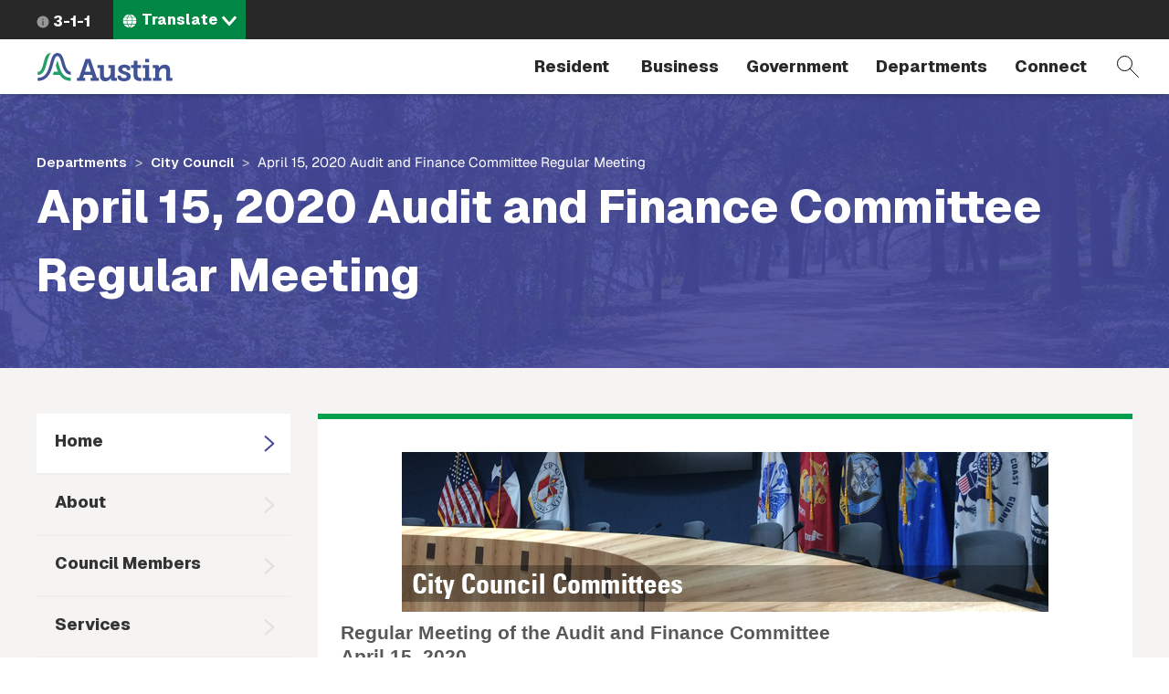

--- FILE ---
content_type: text/html; charset=UTF-8
request_url: https://www.austintexas.gov/department/city-council/2020/20200415-afc.htm
body_size: 12539
content:
<!DOCTYPE html>
<html  lang="en" dir="ltr" prefix="content: http://purl.org/rss/1.0/modules/content/  dc: http://purl.org/dc/terms/  foaf: http://xmlns.com/foaf/0.1/  og: http://ogp.me/ns#  rdfs: http://www.w3.org/2000/01/rdf-schema#  schema: http://schema.org/  sioc: http://rdfs.org/sioc/ns#  sioct: http://rdfs.org/sioc/types#  skos: http://www.w3.org/2004/02/skos/core#  xsd: http://www.w3.org/2001/XMLSchema# ">
  <head>
    <meta charset="utf-8" />
<meta name="description" content="" />
<link rel="canonical" href="https://www.austintexas.gov/department/city-council/2020/20200415-afc.htm" />
<meta name="Generator" content="Drupal 10 (https://www.drupal.org)" />
<meta name="MobileOptimized" content="width" />
<meta name="HandheldFriendly" content="true" />
<meta name="viewport" content="width=device-width, initial-scale=1.0" />
<link rel="icon" href="/themes/custom/coa/favicon.ico" type="image/png" />
<link rel="alternate" hreflang="en" href="https://www.austintexas.gov/department/city-council/2020/20200415-afc.htm" />
<link rel="canonical" href="https://www.austintexas.gov/department/city-council/2020/20200415-afc.htm" />
<link rel="shortlink" href="https://www.austintexas.gov/node/61794" />
<script>window.a2a_config=window.a2a_config||{};a2a_config.callbacks=[];a2a_config.overlays=[];a2a_config.templates={};</script>

    <title>April 15, 2020 Audit and Finance Committee Regular Meeting | AustinTexas.gov</title>
    <link rel="stylesheet" media="all" href="/sites/default/files/css/css_lEitJx6AbQW-82khi4PFltxL4zdFj8naYZ-_B_ZePXk.css?delta=0&amp;language=en&amp;theme=coa&amp;include=[base64]" />
<link rel="stylesheet" media="all" href="/sites/default/files/css/css_8UT2nto58WSjhppblauTZu2sJSBqYXo4TIiBl9EuJrA.css?delta=1&amp;language=en&amp;theme=coa&amp;include=[base64]" />
<link rel="stylesheet" media="all" href="https://cdnjs.cloudflare.com/ajax/libs/font-awesome/4.7.0/css/font-awesome.min.css" />
<link rel="stylesheet" media="all" href="https://cdn.bitmovin.com/player/web/8/bitmovinplayer-ui.css" />
<link rel="stylesheet" media="all" href="/sites/default/files/css/css_9y6ym4bpZjE2uENw2YRac_erOc7-t3PiOmghG0wU15w.css?delta=4&amp;language=en&amp;theme=coa&amp;include=[base64]" />
<link rel="stylesheet" media="all" href="/sites/default/files/asset_injector/css/turn_off_gtranslate-92508dd2432955fd259fc5548a1d0783.css?t8iwu5" />

    <script type="application/json" data-drupal-selector="drupal-settings-json">{"path":{"baseUrl":"\/","pathPrefix":"","currentPath":"node\/61794","currentPathIsAdmin":false,"isFront":false,"currentLanguage":"en"},"pluralDelimiter":"\u0003","suppressDeprecationErrors":true,"gtag":{"tagId":"","consentMode":false,"otherIds":[],"events":[],"additionalConfigInfo":[]},"ajaxPageState":{"libraries":"[base64]","theme":"coa","theme_token":null},"ajaxTrustedUrl":{"\/search-pages":true},"gtm":{"tagId":null,"settings":{"data_layer":"dataLayer","include_environment":false},"tagIds":["GTM-WHQFX42"]},"data":{"extlink":{"extTarget":false,"extTargetNoOverride":false,"extNofollow":false,"extNoreferrer":false,"extFollowNoOverride":false,"extClass":"0","extLabel":"(link is external)","extImgClass":false,"extSubdomains":false,"extExclude":"","extInclude":"","extCssExclude":"","extCssExplicit":"","extAlert":false,"extAlertText":"This link will take you to an external web site. We are not responsible for their content.","mailtoClass":"0","mailtoLabel":"(link sends email)","extUseFontAwesome":false,"extIconPlacement":"before","extFaLinkClasses":"fa fa-external-link","extFaMailtoClasses":"fa fa-envelope-o","whitelistedDomains":[]}},"ckeditorAccordion":{"accordionStyle":{"collapseAll":1,"keepRowsOpen":null,"animateAccordionOpenAndClose":1,"openTabsWithHash":1,"allowHtmlInTitles":0}},"bootstrap":{"forms_has_error_value_toggle":1,"modal_animation":1,"modal_backdrop":"true","modal_focus_input":1,"modal_keyboard":1,"modal_select_text":1,"modal_show":1,"modal_size":"","popover_enabled":1,"popover_animation":1,"popover_auto_close":1,"popover_container":"body","popover_content":"","popover_delay":"0","popover_html":0,"popover_placement":"right","popover_selector":"","popover_title":"","popover_trigger":"click","tooltip_enabled":1,"tooltip_animation":1,"tooltip_container":"body","tooltip_delay":"0","tooltip_html":0,"tooltip_placement":"auto left","tooltip_selector":"","tooltip_trigger":"hover"},"viewsJumpMenu":{"translation-selector-menu-block-1-jump-menu":{"new_window":false}},"coa_custom":{"js":{"node_id":"61794","custom_variable":"true"},"user_role":"admin_publisher"},"english_url":"\/node\/61794\/edit","spanish_url":"\/es\/node\/61794\/translations\/add\/en\/es","user":{"uid":0,"permissionsHash":"498f8a30997b655ff04e4c2d13be805c8a62fb8d2cd4bfc4a2985bac35a66cef"}}</script>
<script src="/sites/default/files/js/js_1tbvoQ3UR91jiKDumpJ04KXd5cg8VT6CqLm0sM0VxBc.js?scope=header&amp;delta=0&amp;language=en&amp;theme=coa&amp;include=[base64]"></script>
<script src="/sites/default/files/asset_injector/js/translation_header-c9dbbeed15aa1cc135f221491e1514c2.js?t8iwu5"></script>
<script src="/modules/contrib/google_tag/js/gtag.js?t8iwu5"></script>
<script src="/modules/contrib/google_tag/js/gtm.js?t8iwu5"></script>

  </head>
  <body class="department-city-council-2020-20200415-afchtm path-node page-node-type-city-clerk-content navbar-is-fixed-top has-glyphicons">
    <a href="#main-content" class="focusable skip-link">Skip to main content</a>
    <noscript><iframe src="https://www.googletagmanager.com/ns.html?id=GTM-WHQFX42"
                  height="0" width="0" style="display:none;visibility:hidden"></iframe></noscript>

      <div class="dialog-off-canvas-main-canvas" data-off-canvas-main-canvas>
          
    <header class="navbar navbar-default navbar-fixed-top" id="navbar">
                              <div id="above_header">
            <a href="/" class="microsite-home-link">austintexas.gov</a>
              <div class="region region-above-header">
    <nav role="navigation" aria-labelledby="block-actionnavigation-menu" id="block-actionnavigation">
            
  <h2 class="visually-hidden" id="block-actionnavigation-menu">Action Navigation</h2>
  

        

      <ul class="menu menu--menu-action-navigation nav">
      
                        <li class="first last">
                                      <a class="icon-311" href="/department/311">3-1-1</a>
                                        </li>
          </ul>
  

  </nav>
<section class="views-element-container block block-views block-views-blocktranslation-selector-menu-block-1 clearfix" id="block-coa-views-block-translation-selector-menu-block-1">
  
    

      <div class="form-group"><div class="lang-selector-cofa view view-translation-selector-menu view-id-translation_selector_menu view-display-id-block_1 js-view-dom-id-92d2ec0853dfc87f30aa278c1ba8be69d6aff07670711ba329e59a8b3a05404d">
  
    
      
      <div class="view-content">
      
<div>
    <select class="lang-selector-cofa-select OneLinkNoTx ViewsJumpMenu js-viewsJumpMenu" title="Translate" id="translation-selector-menu-block-1-jump-menu" aria-label="Language selector">
    <option>Translate</option>
      <option data-url="javascript:void(0);" lang-value="en-us");">English</option>
      <option data-url="javascript:void(0);" lang-value="es-us");">Español</option>
      <option data-url="javascript:void(0);" lang-value="fr-fr");">Français</option>
      <option data-url="javascript:void(0);" lang-value="sw-ke");">Kiswahili</option>
      <option data-url="javascript:void(0);" lang-value="vi-vn");">Tiếng Việt</option>
      <option data-url="javascript:void(0);" lang-value="ur-in");">اردو</option>
      <option data-url="javascript:void(0);" lang-value="ar-xy");">العربية</option>
      <option data-url="javascript:void(0);" lang-value="ps-af");">پښتو</option>
      <option data-url="javascript:void(0);" lang-value="ne-np");">नेपाली</option>
      <option data-url="javascript:void(0);" lang-value="hi-in");">हिंदी</option>
      <option data-url="javascript:void(0);" lang-value="my-mm");">မြန်မာ</option>
      <option data-url="javascript:void(0);" lang-value="ti-et");">ትግርኛ</option>
      <option data-url="javascript:void(0);" lang-value="zh-cn");">简体中文</option>
      <option data-url="javascript:void(0);" lang-value="zh-tw");">繁體中文</option>
      <option data-url="javascript:void(0);" lang-value="ko-kr");">한국어</option>
    </select>
</div>

    </div>
  
          </div>
</div>

  </section>


  </div>

          </div>
              
      <div class="navbar-header-wrapper">
        <div class="navbar-header">
            <div class="region region-navigation">
        <span class="notranslate">
    <a class="logo navbar-btn" href="/" title="City of Austin Home" rel="home">
            <img src="/themes/custom/coa/images/austin-header-branding-logo.svg" alt="City of Austin - Website">
      </a>
      </span>
<section class="views-exposed-form block block-views block-views-exposed-filter-blocksearch-pages-page-1 clearfix" data-drupal-selector="views-exposed-form-search-pages-page-1" id="block-exposedformsearch-pagespage-1">
  
    

      <form action="/search-pages" method="get" id="views-exposed-form-search-pages-page-1" accept-charset="UTF-8">
  <div class="form--inline form-inline clearfix">
  <div class="form-item js-form-item form-type-textfield js-form-type-textfield form-item-search-api-fulltext js-form-item-search-api-fulltext form-no-label form-group">
  
  
  <input placeholder="Search by keyword" data-drupal-selector="edit-search-api-fulltext" class="form-text form-control" type="text" id="edit-search-api-fulltext" name="search_api_fulltext" value="" size="30" maxlength="128" />

  
  
  </div>
<div data-drupal-selector="edit-actions" class="form-actions form-group js-form-wrapper form-wrapper" id="edit-actions"><button data-drupal-selector="edit-submit-search-pages" class="button js-form-submit form-submit btn-primary btn icon-before" type="submit" id="edit-submit-search-pages" value="Filter"><span class="icon glyphicon glyphicon-filter" aria-hidden="true"></span>
Filter</button></div>

</div>

</form>

  </section>


  </div>

                                <button type="button" class="navbar-toggle collapsed" data-toggle="collapse" data-target="#navbar-collapse">
              <span class="sr-only">Toggle navigation</span>
              <span class="menu-label">Menu</span>
              <span class="close-label">Close</span>
            </button>
          
          <a href="#" class="icon-search" data-toggle="collapse" data-target="#navbar .block-views-exposed-filter-blocksearch-pages-page-1">Search</a>
        </div>
      </div>

                    <div id="navbar-collapse" class="navbar-collapse collapse">
            <div class="region region-navigation-collapsible">
    <nav role="navigation" aria-labelledby="block-mainmenu-menu" id="block-mainmenu">
            <h2 class="sr-only" id="block-mainmenu-menu">Main menu</h2>

      
        <a href="/" class="menu-home-link visible-xs">Home</a>
  
    
  
          
        <ul class="menu menu--main nav navbar-nav">
                          <li class="expanded dropdown first">
              <a class="resident dropdown-toggle" href="/resident" data-toggle="dropdown">
          Resident
        </a>
                        
        <div class="dropdown-menu">
      <div class="descriptor">
        <h3>Resident</h3>
                                            <a class="btn btn-default hidden-xs" href="/resident">Open the Resident page</a>
                          </div>

        
  
                                                                                                                                                                                                                                                                                                                                                                          
        <ul class="nav three-level">
                  <a class="btn btn-hollow hidden-lg" href="/resident">Open the Resident page</a>
                                <li class="has-children first">
              <a href="/resident/household">
          Household
        </a>
                        
    
            <div class="sideways-menu">
      
          
        <ul class="nav third-level">
                          <li class="first">
              <a href="/resident/getting-home">
          Getting a Home
        </a>
                  </li>
                      <li>
              <a href="/resident/utilities">
          Utilities
        </a>
                  </li>
                      <li>
              <a href="/resident/trash-recycling-and-composting">
          Trash and Recycling
        </a>
                  </li>
                      <li>
              <a href="https://www.austintexas.gov/page/austin-senior-services-hub">
          Austin Senior Services Hub
        </a>
                  </li>
                      <li>
              <a href="/resident/gardening-and-home-improvements">
          Gardening and Home Improvements
        </a>
                  </li>
                      <li>
              <a href="/resident/gardening-and-home-improvements">
          Home Improvements
        </a>
                  </li>
                      <li class="last">
              <a href="/resident/pets-and-adoption">
          Pets and Adoption
        </a>
                  </li>
        </ul>

                  <a class="btn btn-primary" href="/resident/household">Open the Household page</a>
            </div>
    
    
            </li>
                      <li class="has-children">
              <a href="/resident/neighborhoods">
          Neighborhoods
        </a>
                        
    
            <div class="sideways-menu">
      
          
        <ul class="nav third-level">
                          <li class="first">
              <a href="/resident/education">
          Education
        </a>
                  </li>
                      <li>
              <a href="/resident/libraries">
          Libraries
        </a>
                  </li>
                      <li>
              <a href="/resident/families">
          Families
        </a>
                  </li>
                      <li class="last">
              <a href="/resident/neighborhood-community">
          Neighborhood Issues
        </a>
                  </li>
        </ul>

                  <a class="btn btn-primary" href="/resident/neighborhoods">Open the Neighborhoods page</a>
            </div>
    
    
            </li>
                      <li class="has-children no-column">
              <a href="/resident/health">
          Health
        </a>
                        
    
            <div class="sideways-menu">
      
          
        <ul class="nav third-level">
                          <li class="first">
              <a href="/resident/animals">
          Animals
        </a>
                  </li>
                      <li class="last">
              <a href="/resident/public-health">
          Public Health
        </a>
                  </li>
        </ul>

                  <a class="btn btn-primary" href="/resident/health">Open the Health page</a>
            </div>
    
    
            </li>
                      <li class="has-children">
              <a href="/resident/public-safety">
          Public Safety
        </a>
                        
    
            <div class="sideways-menu">
      
          
        <ul class="nav third-level">
                          <li class="first">
              <a href="/resident/crime">
          Crime
        </a>
                  </li>
                      <li>
              <a href="/resident/courts">
          Courts
        </a>
                  </li>
                      <li>
              <a href="/resident/fire-safety">
          Fire Safety
        </a>
                  </li>
                      <li>
              <a href="/resident/emergency-preparedness">
          Emergency Preparedness
        </a>
                  </li>
                      <li class="last">
              <a href="/resident/public-safety-employment">
          Public Safety Employment
        </a>
                  </li>
        </ul>

                  <a class="btn btn-primary" href="/resident/public-safety">Open the Public Safety page</a>
            </div>
    
    
            </li>
                      <li class="has-children">
              <a href="/resident/arts-and-leisure">
          Arts and Leisure
        </a>
                        
    
            <div class="sideways-menu">
      
          
        <ul class="nav third-level">
                          <li class="first">
              <a href="/resident/arts-history-and-culture">
          Arts, History and Culture
        </a>
                  </li>
                      <li>
              <a href="/resident/outdoor-nature-and-wildlife">
          Outdoor, Nature and Wildlife
        </a>
                  </li>
                      <li>
              <a href="/resident/events">
          Events
        </a>
                  </li>
                      <li>
              <a href="/resident/city-venues-and-facilities">
          City Venues and Facilities
        </a>
                  </li>
                      <li class="last">
              <a href="/resident/film-and-music">
          Film and Music
        </a>
                  </li>
        </ul>

                  <a class="btn btn-primary" href="/resident/arts-and-leisure">Open the Arts and Leisure page</a>
            </div>
    
    
            </li>
                      <li class="has-children">
              <a href="/resident/environmental">
          Environmental
        </a>
                        
    
            <div class="sideways-menu">
      
          
        <ul class="nav third-level">
                          <li class="first">
              <a href="/resident/city-programs-and-initiatives">
          City Programs and Initiatives
        </a>
                  </li>
                      <li>
              <a href="/resident/conservation-and-recycling">
          Conservation and Recycling
        </a>
                  </li>
                      <li>
              <a href="/resident/animals-and-wildlife">
          Animals and Wildlife
        </a>
                  </li>
                      <li class="last">
              <a href="/resident/parks">
          Parks
        </a>
                  </li>
        </ul>

                  <a class="btn btn-primary" href="/resident/environmental">Open the Environmental page</a>
            </div>
    
    
            </li>
                      <li class="has-children">
              <a href="/resident/transportation">
          Transportation
        </a>
                        
    
            <div class="sideways-menu">
      
          
        <ul class="nav third-level">
                          <li class="first">
              <a href="/resident/carbus">
          Car/Bus
        </a>
                  </li>
                      <li>
              <a href="/resident/aviation">
          Aviation
        </a>
                  </li>
                      <li>
              <a href="/resident/bicyclepedestrian">
          Bicycle/Pedestrian
        </a>
                  </li>
                      <li class="last">
              <a href="/resident/streetsmaps">
          Streets/Maps
        </a>
                  </li>
        </ul>

                  <a class="btn btn-primary" href="/resident/transportation">Open the Transportation page</a>
            </div>
    
    
            </li>
                      <li class="has-children last">
              <a href="/resident/city-austin">
          City of Austin
        </a>
                        
    
            <div class="sideways-menu">
      
          
        <ul class="nav third-level">
                          <li class="first">
              <a href="/resident/about-city-austin">
          About Austin
        </a>
                  </li>
                      <li>
              <a href="/voterinfo">
          Voting and Elections
        </a>
                  </li>
                      <li>
              <a href="/department/volunteer-city-austin">
          Get Involved
        </a>
                  </li>
                      <li>
              <a href="/resident/city-jobs">
          City Jobs
        </a>
                  </li>
                      <li class="last">
              <a href="/resident/records-and-documents">
          Records and Documents
        </a>
                  </li>
        </ul>

                  <a class="btn btn-primary" href="/resident/city-austin">Open the City of Austin page</a>
            </div>
    
    
            </li>
        </ul>

    
        </div>
  
            </li>
                      <li class="expanded dropdown">
              <a class="business dropdown-toggle" href="/business" data-toggle="dropdown">
          Business
        </a>
                        
        <div class="dropdown-menu">
      <div class="descriptor">
        <h3>Business</h3>
                                            <a class="btn btn-default hidden-xs" href="/business">Open the Business page</a>
                          </div>

        
  
                                                                                                                                                                                                                                                                
        <ul class="nav three-level">
                  <a class="btn btn-hollow hidden-lg" href="/business">Open the Business page</a>
                                <li class="has-children first">
              <a href="/business/doing-business">
          Doing Business
        </a>
                        
    
            <div class="sideways-menu">
      
          
        <ul class="nav third-level">
                          <li class="first">
              <a href="/business/utilities">
          Utilities
        </a>
                  </li>
                      <li>
              <a href="/business/doing-business-city">
          Doing Business with the City
        </a>
                  </li>
                      <li>
              <a href="/business/taxes">
          Taxes
        </a>
                  </li>
                      <li>
              <a href="/business/mbewbe-program">
          MBE/WBE Program
        </a>
                  </li>
                      <li>
              <a href="/business/city-code">
          City Code
        </a>
                  </li>
                      <li>
              <a href="/business/food-establishments">
          Food Establishments
        </a>
                  </li>
                      <li>
              <a href="/business/permits">
          Permits
        </a>
                  </li>
                      <li>
              <a href="/business/day-labor">
          Day Labor
        </a>
                  </li>
                      <li class="last">
              <a href="/business/records-and-documents">
          Records and Documents
        </a>
                  </li>
        </ul>

                  <a class="btn btn-primary" href="/business/doing-business">Open the Doing Business page</a>
            </div>
    
    
            </li>
                      <li class="has-children no-column">
              <a href="/business/starting-out">
          Starting Out
        </a>
                        
    
            <div class="sideways-menu">
      
          
        <ul class="nav third-level">
                          <li class="first">
              <a href="/business/starting-business">
          Starting a Business
        </a>
                  </li>
                      <li>
              <a href="/business/relocating-business">
          Relocating a Business
        </a>
                  </li>
                      <li class="last">
              <a href="/business/incentives-and-grants-0">
          Incentives and Grants
        </a>
                  </li>
        </ul>

                  <a class="btn btn-primary" href="/business/starting-out">Open the Starting Out page</a>
            </div>
    
    
            </li>
                      <li>
              <a target="_blank" href="https://financeonline.austintexas.gov/afo/finance/">
          City Contracts
        </a>
                  </li>
                      <li class="has-children no-column">
              <a href="/business/small-business-centers">
          Small Business Centers
        </a>
                        
    
            <div class="sideways-menu">
      
          
        <ul class="nav third-level">
                          <li class="first">
              <a href="/business/small-business-development">
          Small Business Development
        </a>
                  </li>
                      <li class="last">
              <a href="/business/incentives-and-grants">
          Incentives and Grants
        </a>
                  </li>
        </ul>

                  <a class="btn btn-primary" href="/business/small-business-centers">Open the Small Business Centers page</a>
            </div>
    
    
            </li>
                      <li>
              <a href="/department/austin-center-events">
          Austin Center for Events
        </a>
                  </li>
                      <li class="has-children no-column">
              <a href="/business/nonprofits">
          Nonprofits
        </a>
                        
    
            <div class="sideways-menu">
      
          
        <ul class="nav third-level">
                          <li class="first last">
              <a href="/business/grants">
          Grants
        </a>
                  </li>
        </ul>

                  <a class="btn btn-primary" href="/business/nonprofits">Open the Nonprofits page</a>
            </div>
    
    
            </li>
                      <li class="last">
              <a href="/page/green-resources">
          Green Resources
        </a>
                  </li>
        </ul>

    
        </div>
  
            </li>
                      <li class="expanded dropdown">
              <a class="government dropdown-toggle" href="/government" data-toggle="dropdown">
          Government
        </a>
                        
        <div class="dropdown-menu">
      <div class="descriptor">
        <h3>Government</h3>
                                            <a class="btn btn-default hidden-xs" href="/government">Open the Government page</a>
                          </div>

        
  
                                                                                                                                                                        
        <ul class="nav two-level">
                  <a class="btn btn-hollow hidden-lg" href="/government">Open the Government page</a>
                                <li class="first">
              <a href="/austin-city-council">
          City Council
        </a>
                  </li>
                      <li>
              <a href="/department/austin-city-managers-office">
          City Manager&#039;s Office
        </a>
                  </li>
                      <li>
              <a href="/department/boards-and-commissions">
          Boards and Commissions
        </a>
                  </li>
                      <li>
              <a href="/department/city-council/council/council_meeting_info_center.htm">
          City Council meeting information
        </a>
                  </li>
                      <li>
              <a href="/government/city-hall">
          City Hall
        </a>
                  </li>
                      <li>
              <a href="https://www.austintexas.gov/services/apply-city-job">
          Jobs
        </a>
                  </li>
                      <li class="last">
              <a href="https://services.austintexas.gov/edims/search.cfm">
          Public Records
        </a>
                  </li>
        </ul>

    
        </div>
  
            </li>
                      <li class="expanded dropdown">
              <a class="departments dropdown-toggle" href="/departments" data-toggle="dropdown">
          Departments
        </a>
                        
        <div class="dropdown-menu">
      <div class="descriptor">
        <h3>Departments</h3>
                  <a class="btn btn-default hidden-xs" href="/departments">View full directory of departments</a>
              </div>

              <h2 class="menu-title hidden-xs">Frequently Viewed Departments</h2>
        
  
                                  
        <ul class="nav department-menu">
                  <a class="btn btn-hollow hidden-lg" href="/departments">View full directory of departments</a>
                                <li class="has-children no-column first">
              <span class="menu-separator-label">
          Visit
        </span>
                        
    
            <div class="department-menu-section">
      
          
        <ul class="nav third-level">
                          <li class="first">
              <a href="/airport">
          Airport
        </a>
                  </li>
                      <li>
              <a href="https://www.austintexas.org/">
          Visitors Bureau
        </a>
                  </li>
                      <li class="last">
              <a href="https://www.austinconventioncenter.com/">
          Convention Center
        </a>
                  </li>
        </ul>

                </div>
    
    
            </li>
                      <li class="has-children no-column">
              <span class="menu-separator-label">
          Utilities
        </span>
                        
    
            <div class="department-menu-section">
      
          
        <ul class="nav third-level">
                          <li class="first">
              <a href="/department/austin-energy">
          Austin Energy
        </a>
                  </li>
                      <li>
              <a href="/department/austin-water-utility-0">
          Austin Water
        </a>
                  </li>
                      <li class="last">
              <a href="/department/austin-resource-recovery">
          Resource Recovery
        </a>
                  </li>
        </ul>

                </div>
    
    
            </li>
                      <li class="has-children no-column">
              <span class="menu-separator-label">
          Education &amp; Recreation
        </span>
                        
    
            <div class="department-menu-section">
      
          
        <ul class="nav third-level">
                          <li class="first">
              <a href="https://library.austintexas.gov/">
          Library
        </a>
                  </li>
                      <li class="last">
              <a href="/department/parks-and-recreation">
          Parks and Recreation
        </a>
                  </li>
        </ul>

                </div>
    
    
            </li>
                      <li class="has-children no-column">
              <span class="menu-separator-label">
          Safety
        </span>
                        
    
            <div class="department-menu-section">
      
          
        <ul class="nav third-level">
                          <li class="first last">
              <a href="/department/police">
          Police
        </a>
                  </li>
        </ul>

                </div>
    
    
            </li>
                      <li class="has-children no-column last">
              <span class="menu-separator-label">
          Other
        </span>
                        
    
            <div class="department-menu-section">
      
          
        <ul class="nav third-level">
                          <li class="first">
              <a href="/department/aac">
          Animal Services
        </a>
                  </li>
                      <li>
              <a href="/dsd">
          Development Services
        </a>
                  </li>
                      <li class="last">
              <a href="/department/economic-development">
          Economic Development
        </a>
                  </li>
        </ul>

                </div>
    
    
            </li>
        </ul>

    
        </div>
  
            </li>
                      <li class="expanded dropdown last">
              <a class="dropdown-toggle" href="/" data-toggle="dropdown">
          Connect
        </a>
                        
        <div class="dropdown-menu">
      <div class="descriptor">
        <h3>Connect</h3>
                                            </div>

        
  
                                                                                                                  
        <ul class="nav two-level">
                  <a class="btn btn-hollow hidden-lg" href="/">Open the Connect page</a>
                                <li class="first">
              <a href="https://publicinput.com/Portal/F1211">
          Share ideas online about improving Austin 
        </a>
                  </li>
                      <li>
              <a href="/community">
          Participate in the City
        </a>
                  </li>
                      <li>
              <a href="/page/austin-notes">
          Sign up for email updates
        </a>
                  </li>
                      <li class="last">
              <a href="/contact-us">
          City contact information
        </a>
                  </li>
        </ul>

    
        </div>
  
            </li>
        </ul>

    
    

  </nav>

  </div>

        </div>
                    </div>
          </header>
  <div role="main" class="main-container js-quickedit-main-content">
    
                    <div id="header_hero" role="banner">
          
<div class="region region-header-hero">
  <div class="header-hero-background ">
    
  </div>
  <div class="header-hero-breadcrumb-title-wrapper">
    <div class="container-wide-lg container-wide-md container-wide-sm container-xs">
      <div class="inner">
        <div class="header-hero-breadcrumb">
              <ol class="breadcrumb">
          <li >
                  <a href="/departments">Departments</a>
              </li>
          <li >
                  <a href="/department/city-council">City Council</a>
              </li>
          <li  class="active">
                  April 15, 2020 Audit and Finance Committee Regular Meeting
              </li>
      </ol>


        </div>
        <div class="header-hero-title">
                       <h2 class="page-header">April 15, 2020 Audit and Finance Committee Regular Meeting</h2>
   


        </div>
      </div>
    </div>
  </div>
</div>

        </div>
            
    
  
    <section id="wrapper-content" >
                      <div class="highlighted">  <div class="region region-highlighted">
    <div data-drupal-messages-fallback class="hidden"></div>

  </div>
</div>
          
        
              <div id="main-content">
          <div class="region region-content">
      <article class="node node--type-city_clerk_content node--view-mode-full clearfix">
  
    

  <div>
    <div class="container-wide-lg container-wide-md container-wide-sm container-xs layout-coa-2-col-b">
  <div class="row">
              <div class="col-sm-3 center-left">
        <div class="block-region-centerleft"><section class="block block-coa-custom block-menu-block clearfix">
  
    

      <ul><li> <a href="/department/city-council" class="is-active">Home</a></li><li> <a href="/department/city-council/about">About</a></li><li> <a href="/department/city-council/council-members">Council Members</a></li><li> <a href="/department/city-council/services">Services</a></li><li> <a href="/department/city-council/programs">Programs</a></li><li> <a href="/department/city-council/council-meetings">Council Meetings</a></li></ul>
  </section>

<nav role="navigation" aria-labelledby="-menu">
            
  <h2 class="visually-hidden" id="-menu">City Clerk</h2>
  

          
              <ul class="menu menu--city-clerk nav">
                              <li class="first">
                  <a href="/department/city-council/council/council_committee_info_center.htm">Committees of Council</a>
                        </li>
                              <li>
                  <a href="/department/city-council/boards-and-corporations">Council Corporations</a>
                        </li>
                              <li>
                  <a href="/department/city-council/council-meetings/intergovernmental-entities">Intergovernmental Entities</a>
                        </li>
                              <li>
                  <a href="/department/austin-boards-and-commissions-information-center">Boards and Commissions</a>
                        </li>
                              <li class="last">
                  <a href="/department/city-council/council-meetings/associated-entities">Associated Entities</a>
                        </li>
            </ul>
      

  </nav>
</div>
      </div>
              <div class="col-sm-9 center-right">
        <div class="sidebar" role="main">
                  <div class="block-region-centerright"><section class="block block-ctools-block block-entity-fieldnodebody clearfix">
  
    

      
            <div class="field field--name-body field--type-text-with-summary field--label-hidden field--item"><p></p><center>
<div id="edims">
<!-- @@April 15, 2020 Audit and Finance Committee Regular Meeting@@ --><!-- This page was generated on 10/3/2023 at 4:50:35 PM.  --><div class="view-content">
<div class="views-row views-row-1 views-row-odd views-row-first views-row-last">
<div class="views-field views-field-field-dept-banner">
<div class="field-content">
<a href="/department/committees-council"><img border="0" typeof="foaf:Image" src="/sites/default/files/images/City_Clerk/City_Council_Committees_Banner_031915.jpg" alt></a>
</div>
</div>
</div>
</div>
<!--begin EDIMS document body content--><style>

/*  Tooltip Anchors  */
 
/* Use these styles in the following manner:   */
/* <p class='edims'>[text, text, text]<a class=edims_tooltip href="#qqq">[The "hot" text. Hovering over this text, which is underlined, will result in the tooltip appearing.]<span>[The content of the tooltip]</span></a>[text, text, text]</p>  */
 
a.edims_tooltip {
    position:relative; 
    z-index:24; 
    background-color:transparent;
    color:#425C35;
    line-height: 12pt;
    text-decoration:none;
    border-color: #425C35;
    border-bottom-width: 1px;
    border-left-width: 0px;
    border-right-width: 0px;
    border-top-width: 0px;
    border-style: dotted;
    }
 
a.edims_tooltip:hover{
    z-index:25; 
    background-color:#FFF4D3;
    } /*It is critical to change one parameter in order to overcome an IE bug.*/
 
a.edims_tooltip span{
    display: none
    }
 
/* The span block will display only on :hover state */
a.edims_tooltip:hover span { 
    display:block;
    position:absolute;
    top:1.25em; left:3em; width:17em;
    border:1px solid #000000;
    background-color:#FFF4D3;
    color:#000000;
    text-align: left;
    padding: 5px;
    }






/* ---------------------------------- */
/*       PARAGRAPHS                   */
/* ---------------------------------- */

/*  Standard Indented Paragraph  */
p.edims {
    font-family: Helvetica, sans-serif;
    font-size: 10pt;
    font-weight: normal;
    font-style: normal;
    color: #000000;
    text-align: left;
    margin-top: 0px;
    margin-bottom: 0px;
    margin-left: 30px;
    margin-right: 0px;
    line-height:20px;
   }


/*  Plain Paragraph  */
p.edims_plain {
    font-family: Helvetica, sans-serif;
    font-size: 5pt;
    font-weight: normal;
    font-style: normal;
    color: #000000;
    text-align: left;
    margin-top: 0px;
    margin-bottom: 0px;
    margin-left: 0px;
    margin-right: 0px;
    line-height: 0px;
   }


/*  Standard Indented Paragraph  */
p.edims_no_indent {
    font-family: Helvetica, sans-serif;
    font-size: 10pt;
    font-weight: normal;
    font-style: normal;
    color: #000000;
    text-align: left;
    margin-top: 0px;
    margin-bottom: 0px;
    margin-left: 0px;
    margin-right: 0px;
    line-height:20px;
   }

p.edims_list {
    font-family: Helvetica, sans-serif;
    font-size: 10pt;
    font-weight: normal;
    font-style: normal;
    color: #000000;
    text-align: left;
    margin-top: 0px;
    margin-bottom: 0px;
    margin-left: 0px;
    margin-right: 0px;
    line-height: 25px;
   }

/*  Breadcrumb Paragraph  */
p.edims_breadcrumb {
    font-family: Helvetica, sans-serif;
    font-size: 10pt;
    font-weight: normal;
    font-style: normal;
    color: #00000;
    text-align: left;
    margin-top: 0px;
    margin-bottom: 0px;
    margin-left: 0px;
    margin-right: 0px;
    line-height:20px;
   }


/* ---------------------------------- */
/*       HEADERS                      */
/* ---------------------------------- */

h1.edims {
    font-family: Arial, Helvetica, Sans-Serif;
    font-size: 16pt;
    font-weight: bold;
    font-style: normal;
    color: #585858;
    line-height: 20pt;
    text-align: left;
    margin-left: 0px;
    margin-right: 0px;
    margin-top: 10px;
    margin-bottom: 0px;
    }

h2.edims {
    font-family: Arial, Helvetica, Sans-Serif;
    font-size: 14pt;
    font-weight: bold;
    font-style: normal;
    color: #774546;
    text-align: left;
    margin-left: 0px;
    margin-right: 0px;
    margin-top: 10px;
    margin-bottom: 5px;
    }

h3.edims {
    font-family: Arial, Helvetica, Sans-Serif;
    font-size: 12pt;
    font-weight: bold;
    font-style: normal;
    color: #585858;
    text-align: left;
    margin-left: 0px;
    margin-right: 0px;
    margin-top: 10px;
    margin-bottom: 5px;
    }

h3.agenda_heading {
    font-family: Arial, Helvetica, Sans-Serif;
    font-size: 12pt;
    font-weight: bold;
    font-style: normal;
    color: #585858;
    text-align: center;
    margin-left: 0px;
    margin-right: 0px;
    margin-top: 10px;
    margin-bottom: 5px;
    }

h3.agenda_item {
    font-family: Arial, Helvetica, Sans-Serif;
    font-size: 16pt;
    font-weight: bold;
    font-style: normal;
    color: #0A246A;
    line-height: 20pt;
    text-align: left;
    margin-left: 30px;
    margin-right: 0px;
    margin-top: 20px;
    margin-bottom: 0px;
    }

h4.edims {
    font-family: Arial, Helvetica, Sans-Serif;
    font-size: 10pt;
    font-weight: bold;
    font-style: normal;
    color: #0A246A;
    text-align: left;
    margin-top: 0px;
    margin-bottom: 0px;
    margin-left: 30px;
    margin-right: 250px;
    line-height:20px;
    border-bottom: solid 1px #C2C2C2; 
    }

/* ---------------------------------- */
/*     ANCHORS                        */
/* ---------------------------------- */

/*  Standard Anchors  */
a.edims {
    font-family: Helvetica, sans-serif;
    font-size: 10pt;
    font-weight: normal;
    text-decoration: none;
    color: #000000;
    }

a.edims:hover {
    font-family: Helvetica, sans-serif;
    font-size: 10pt;
    font-weight: normal;
    text-decoration: underline;
    color: #425C35;
    }

/*  Breadcrumb Anchors  */
a.edims_breadcrumb {
    font-family: Helvetica, sans-serif;
    font-size: 9pt;
    font-weight: normal;
    text-decoration: none;
    color: #425C35;
    }

a.edims_breadcrumb:hover {
    font-family: Helvetica, sans-serif;
    font-size: 9pt;
    font-weight: normal;
    text-decoration: underline;
    color: #000000;
    }


/*  Council Meeting Info Center Page Inline Anchors  */
a.edims_cmic {
    font-family: Helvetica, sans-serif;
    font-size: 10pt;
    font-weight: normal;
    text-decoration: underline;
    color: #425C35;
    }

a.edims_cmic:hover {
    font-family: Helvetica, sans-serif;
    font-size: 10pt;
    font-weight: normal;
    text-decoration: underline;
    color: #000000;
    }


/*  Header Anchors  */
/*  These are section headers that can be used as anchors  */

a.edims_header {
    font-family: Arial, Helvetica, Sans-Serif;
    font-size: 12pt;
    font-weight: bold;
    font-style: normal;
    color: #774546;
    text-decoration: none;
    margin-top: 0px;
    margin-bottom: 0px;
    margin-left: 0px;
    margin-right: 0px;
    }

a.edims_header:hover {
    font-family: Arial, Helvetica, Sans-Serif;
    font-size: 12pt;
    font-weight: bold;
    font-style: normal;
    color: #774546;
    text-decoration: underline;
    margin-top: 0px;
    margin-bottom: 0px;
    margin-left: 0px;
    margin-right: 0px;
    }



/* ---------------------------------- */
/*       HORIZONTAL RULES             */
/* ---------------------------------- */

hr.edims {
    color: #425C35;
    height: 1;
    width: 100%;
    }





</style><!--- Start of insertion of custom content ---><!--- ++++++++++++++++++++++++++++++++++++ ---><h1 class="edims" style="text-transform:none;color: #585858;">Regular Meeting of the Audit and Finance Committee<br>April 15, 2020</h1>
<hr class="edims">
<h4 class="edims"><b>Hybrid Speaker Registration and Rules</b></h4>
<p class="edims"><a class="edims" href="https://services.austintexas.gov/edims/document.cfm?id=338384" target="_blank"><img src="/sites/default/files/icon-page.gif" border="0"></a>&nbsp;&nbsp;<a class="edims" href="https://services.austintexas.gov/edims/document.cfm?id=338384" target="_blank">20200415, Audit and Finance Committee - Speaker Registration and Rules</a></p>
<p class="edims">&nbsp;</p>
<h4 class="edims"><b>Meeting Agenda</b></h4>
<p class="edims"><a class="edims" href="https://services.austintexas.gov/edims/document.cfm?id=338302" target="_blank"><img src="/sites/default/files/icon-page.gif" border="0"></a>&nbsp;&nbsp;<a class="edims" href="https://services.austintexas.gov/edims/document.cfm?id=338302" target="_blank">Agenda: Audit and Finance Committee (AFC)</a>,&nbsp;&nbsp;141kb</p>
<p class="edims">&nbsp;</p>
<h4 class="edims"><b>Approved Meeting Minutes</b></h4>
<p class="edims"><b></b></p>
<p class="edims"><a class="edims" href="https://services.austintexas.gov/edims/document.cfm?id=341581" target="_blank"><img src="/sites/default/files/icon-page.gif" border="0"></a>&nbsp;&nbsp;<a class="edims" href="https://services.austintexas.gov/edims/document.cfm?id=341581" target="_blank">Minutes: Audit and Finance Committee (AFC)</a>,&nbsp;&nbsp;419kb</p>
<p class="edims">&nbsp;</p>
<h4 class="edims"><b>Closed Caption Transcript</b></h4>
<p class="edims"><a class="edims" href="https://services.austintexas.gov/edims/document.cfm?id=338761" target="_blank"><img src="/sites/default/files/icon-page.gif" border="0"></a>&nbsp;&nbsp;<a class="edims" href="https://services.austintexas.gov/edims/document.cfm?id=338761" target="_blank">Transcript: Audit and Finance Committee (AFC)</a>,&nbsp;&nbsp;486kb</p>
<p class="edims">&nbsp;</p>
<h4 class="edims"><b>Video</b></h4>
<p class="edims"><a class="edims" href="http://austintx.swagit.com/play/52014/0/" target="_blank"><img src="/sites/default/files/vod.jpg" alt="Play Video - 4/15/2020" align="absmiddle" title="Play video - 4/15/2020" width="180" height="100" border="0"></a>&nbsp;&nbsp;<br>
<a class="edims" href="http://austintx.swagit.com/play/52014/0/" target="_blank">Play video - April 15, 2020</a></p>
<p><br></p>
<hr class="edims">
<h3 class="edims" style="color: #585858; text-align: center;">Agenda Items - April 15, 2020</h3>
<p class="edims">Scroll down to view each item on the meeting agenda or click on a number to go directly to that item.<br></p>
<table bgcolor="#ffffff" width="100%" border="0" cellspacing="0" cellpadding="0" vspace="2" hspace="0">
<tr align="center">
<td><a class="edims" href="#AFC001">AFC001</a></td>
<td><a class="edims" href="#AFC002">AFC002</a></td>
<td><a class="edims" href="#AFC003">AFC003</a></td>
<td><a class="edims" href="#AFC004">AFC004</a></td>
</tr>
</table>
<p class="edims">&nbsp;</p>
<hr class="edims">
<a class="edims" name="AFC001"></a>
<h3 class="edims" style="color: #585858;">Item AFC001 - April 15, 2020</h3>
<p class="edims">Approve the minutes of the Audit and Finance Committee Meeting of February 26, 2020.</p>
<p class="edims">&nbsp;</p>
<h4 class="edims"><b>Work Papers and Other Backup Documentation</b></h4>
<p class="edims"><a class="edims" href="https://services.austintexas.gov/edims/document.cfm?id=338710" target="_blank"><img src="/sites/default/files/icon-page.gif" border="0"></a>&nbsp;&nbsp;<a class="edims" href="https://services.austintexas.gov/edims/document.cfm?id=338710" target="_blank">20200415-AFC001, Agenda Backup: February 26, 2020 Draft Minutes</a>,&nbsp;&nbsp;PDF,&nbsp;&nbsp;529kb, posted 4/15/2020</p>
<p class="edims"><a class="edims" href="https://services.austintexas.gov/edims/document.cfm?id=338306" target="_blank"><img src="/sites/default/files/icon-page.gif" border="0"></a>&nbsp;&nbsp;<a class="edims" href="https://services.austintexas.gov/edims/document.cfm?id=338306" target="_blank">20200415-AFC001, Agenda Backup: Recommendation for Action</a>,&nbsp;&nbsp;PDF,&nbsp;&nbsp;105kb, posted 4/6/2020</p>
<p class="edims">&nbsp;</p>
<hr class="edims">
<a class="edims" name="AFC002"></a>
<h3 class="edims" style="color: #585858;">Item AFC002 - April 15, 2020</h3>
<p class="edims">The Fiscal Year 2019 Comprehensive Annual Financial Report by Deloitte &amp; Touche LLP, the City's external auditor. (Financial Services Department) Council Sponsors: Council Member Alison Alter, Council Member Leslie Pool.</p>
<p class="edims">&nbsp;</p>
<h4 class="edims"><b>Work Papers and Other Backup Documentation</b></h4>
<p class="edims"><a class="edims" href="https://services.austintexas.gov/edims/document.cfm?id=338307" target="_blank"><img src="/sites/default/files/icon-page.gif" border="0"></a>&nbsp;&nbsp;<a class="edims" href="https://services.austintexas.gov/edims/document.cfm?id=338307" target="_blank">20200415-AFC002, Agenda Backup: Recommendation for Action</a>,&nbsp;&nbsp;PDF,&nbsp;&nbsp;107kb, posted 4/6/2020</p>
<p class="edims"><a class="edims" href="https://services.austintexas.gov/edims/document.cfm?id=338719" target="_blank"><img src="/sites/default/files/icon-page.gif" border="0"></a>&nbsp;&nbsp;<a class="edims" href="https://services.austintexas.gov/edims/document.cfm?id=338719" target="_blank">20200415-AFC002, Agenda Late Backup: FY2019 CAFR Presentation</a>,&nbsp;&nbsp;PDF,&nbsp;&nbsp;1.7mb, posted 4/15/2020</p>
<p class="edims">&nbsp;</p>
<hr class="edims">
<a class="edims" name="AFC003"></a>
<h3 class="edims" style="color: #585858;">Item AFC003 - April 15, 2020</h3>
<p class="edims">Bylaws changes Joint Inclusion Committee, Historic Landmark Commission. (City Clerk's Office) Council Sponsors: Council Member Alison Alter, Council Member Leslie Pool.</p>
<p class="edims">&nbsp;</p>
<h4 class="edims"><b>Work Papers and Other Backup Documentation</b></h4>
<p class="edims"><a class="edims" href="https://services.austintexas.gov/edims/document.cfm?id=338644" target="_blank"><img src="/sites/default/files/icon-page.gif" border="0"></a>&nbsp;&nbsp;<a class="edims" href="https://services.austintexas.gov/edims/document.cfm?id=338644" target="_blank">20200415-AFC003, Agenda Backup: Bylaws</a>,&nbsp;&nbsp;PDF,&nbsp;&nbsp;31kb, posted 4/10/2020</p>
<p class="edims"><a class="edims" href="https://services.austintexas.gov/edims/document.cfm?id=338645" target="_blank"><img src="/sites/default/files/icon-page.gif" border="0"></a>&nbsp;&nbsp;<a class="edims" href="https://services.austintexas.gov/edims/document.cfm?id=338645" target="_blank">20200415-AFC003, Agenda Backup: Proposed Bylaws Amendments</a>,&nbsp;&nbsp;PDF,&nbsp;&nbsp;55kb, posted 4/10/2020</p>
<p class="edims"><a class="edims" href="https://services.austintexas.gov/edims/document.cfm?id=338308" target="_blank"><img src="/sites/default/files/icon-page.gif" border="0"></a>&nbsp;&nbsp;<a class="edims" href="https://services.austintexas.gov/edims/document.cfm?id=338308" target="_blank">20200415-AFC003, Agenda Backup: Recommendation for Action</a>,&nbsp;&nbsp;PDF,&nbsp;&nbsp;105kb, posted 4/6/2020</p>
<p class="edims">&nbsp;</p>
<hr class="edims">
<a class="edims" name="AFC004"></a>
<h3 class="edims" style="color: #585858;">Item AFC004 - April 15, 2020</h3>
<p class="edims">Identify items to be discussed at future meetings.</p>
<p class="edims">&nbsp;</p>
<h4 class="edims"><b>Work Papers and Other Backup Documentation</b></h4>
<p class="edims"><a class="edims" href="https://services.austintexas.gov/edims/document.cfm?id=338309" target="_blank"><img src="/sites/default/files/icon-page.gif" border="0"></a>&nbsp;&nbsp;<a class="edims" href="https://services.austintexas.gov/edims/document.cfm?id=338309" target="_blank">20200415-AFC004, Agenda Backup: Recommendation for Action</a>,&nbsp;&nbsp;PDF,&nbsp;&nbsp;103kb, posted 4/6/2020</p>
<p class="edims">&nbsp;</p>
<p><br></p>
<p class="edims"><i>Page updated: 10/3/2023, 4:50pm<br>Office of the City Clerk</i></p>
</div>
<p></p></center>
</div>
      
  </section>

</div>
        </div>
      </div>
          </div>
</div>

  </div>
</article>


  </div>

                
              </div>
      </section>

    
  
</div>
      <footer role="contentinfo" class="footer ">

      
        <div class="region region-footer clearfix">
  	<div id="coa_seal" title="City of Austin" alt="City of Austin - Website">City of Austin</div>
    <nav role="navigation" aria-labelledby="block-footermenu-menu" id="block-footermenu">
            
  <h2 class="visually-hidden" id="block-footermenu-menu">Footer Menu</h2>
  

        
      <ul class="menu menu--menu-footer-menu nav">
                      <li class="first">
                                        <a href="/department/311" data-drupal-link-system-path="taxonomy/term/1859">Get information or assistance</a>
              </li>
                      <li>
                                        <a href="/page/austintexasgov-feedback" data-drupal-link-system-path="node/61357">Give feedback on our website</a>
              </li>
                      <li>
                                        <a href="/sitemap" data-drupal-link-system-path="sitemap">Site Map</a>
              </li>
                      <li>
                                        <a href="https://services.austintexas.gov/edims/search.cfm">Public Records</a>
              </li>
                      <li class="last">
                                        <a href="https://austincouncilforum.org/">City Council Message Board</a>
              </li>
        </ul>
  

  </nav>
<section id="block-footersocialmedia-2" class="block block-block-content block-block-contentc20c22f2-ed50-44e4-82fa-fd4ab488f313 clearfix">
  
    

      
            <div class="field field--name-body field--type-text-with-summary field--label-hidden field--item"><ul>
<li><a class="icon-facebook" href="https://www.facebook.com/austintexasgov" target="_blank">Facebook</a></li>
<li><a class="icon-x" href="https://x.com/austintexasgov" target="_blank">X</a></li>
<li><a class="icon-linkedin" href="https://www.linkedin.com/company/city-of-austin/" target="_blank">LinkedIn</a></li>
<li><a class="icon-instagram" href="https://www.instagram.com/austintexasgov/" target="_blank">Instagram</a></li>
<li><a class="icon-youtube" href="https://www.youtube.com/user/austintexasgov" target="_blank">YouTube</a></li>
<li><a class="icon-rss" href="/site/news/rss.xml">RSS</a></li>
</ul>
</div>
      
  </section>

<nav role="navigation" aria-labelledby="block-gettherefromhere-menu" id="block-gettherefromhere">
            
  <h2 class="visually-hidden" id="block-gettherefromhere-menu">Second Footer Menu</h2>
  

        
      <ul class="menu menu--footer-one nav">
                      <li class="first">
                                        <a href="https://www.austintexas.org/">Visit Austin</a>
              </li>
                      <li>
                                        <a href="/contact-us" data-drupal-link-system-path="node/30444">City Directory</a>
              </li>
                      <li>
                                        <a href="/jobs">Jobs</a>
              </li>
                      <li>
                                        <a href="/page/legal-notice" data-drupal-link-system-path="node/2467">Legal Notices</a>
              </li>
                      <li class="last">
                                        <a href="/page/privacy-policy" data-drupal-link-system-path="node/2468">Privacy Notice</a>
              </li>
        </ul>
  

  </nav>
<section id="block-footersocialmedia" class="block block-block-content block-block-contentc20c22f2-ed50-44e4-82fa-fd4ab488f313 clearfix">
  
    

  <nav>
    
            <div class="field field--name-body field--type-text-with-summary field--label-hidden field--item"><ul>
<li><a class="icon-facebook" href="https://www.facebook.com/austintexasgov" target="_blank">Facebook</a></li>
<li><a class="icon-x" href="https://x.com/austintexasgov" target="_blank">X</a></li>
<li><a class="icon-linkedin" href="https://www.linkedin.com/company/city-of-austin/" target="_blank">LinkedIn</a></li>
<li><a class="icon-instagram" href="https://www.instagram.com/austintexasgov/" target="_blank">Instagram</a></li>
<li><a class="icon-youtube" href="https://www.youtube.com/user/austintexasgov" target="_blank">YouTube</a></li>
<li><a class="icon-rss" href="/site/news/rss.xml">RSS</a></li>
</ul>
</div>
      
  </nav>
</section>

  </div>


      
          </footer>
  
  </div>

    
    <script src="/sites/default/files/js/js_XaK_rnEkiqU3V_uWoLRwbUWB4yOP7PBEGVMffRnPvus.js?scope=footer&amp;delta=0&amp;language=en&amp;theme=coa&amp;include=[base64]"></script>
<script src="https://static.addtoany.com/menu/page.js" async></script>
<script src="/sites/default/files/js/js_JxGpProZ3qrUG0hbfXJ6-rOsVq4dP0QHsXTAVo2nAcE.js?scope=footer&amp;delta=2&amp;language=en&amp;theme=coa&amp;include=[base64]"></script>
<script src="/sites/default/files/asset_injector/js/ga_hotfix-64e76610f67a781dea546a37160e3b1e.js?t8iwu5"></script>
<script src="/sites/default/files/asset_injector/js/kiosk_fix_pdf_spawn-7af8274358e7f07e95216798034f7008.js?t8iwu5"></script>
<script src="/sites/default/files/js/js_Ufy9rvU7WfuCepanFxwlYmGDW6HZ5VuiOmMPHS4_1i8.js?scope=footer&amp;delta=5&amp;language=en&amp;theme=coa&amp;include=[base64]"></script>
<script src="/sites/default/files/asset_injector/js/siteimprove-68cd30ce69d68a07693e1f907c640482.js?t8iwu5"></script>
<script src="https://cdn.jsdelivr.net/npm/js-cookie@3.0.5/dist/js.cookie.min.js"></script>
<script src="https://cdnjs.cloudflare.com/ajax/libs/modernizr/2.8.3/modernizr.min.js"></script>
<script src="https://cdn.jsdelivr.net/npm/bitmovin-player@8/bitmovinplayer.js"></script>
<script src="https://cdn.bitmovin.com/player/web/8/bitmovinplayer-ui.js"></script>
<script src="/sites/default/files/js/js_lgNZ2_7RSc12IceFdhWJLfKxSkV9QTk9CSvfGTt8wGQ.js?scope=footer&amp;delta=11&amp;language=en&amp;theme=coa&amp;include=[base64]"></script>
<script src="/modules/contrib/ckeditor_accordion/js/accordion.frontend.js?t8iwu5"></script>
<script src="/sites/default/files/js/js_grlyL3jcSSZLdzv-oseG7pAeb4o-RHN5jJFz0WHF2CA.js?scope=footer&amp;delta=13&amp;language=en&amp;theme=coa&amp;include=[base64]"></script>

  <script type="text/javascript" src="/_Incapsula_Resource?SWJIYLWA=719d34d31c8e3a6e6fffd425f7e032f3&ns=2&cb=39280114" async></script></body>
</html>
